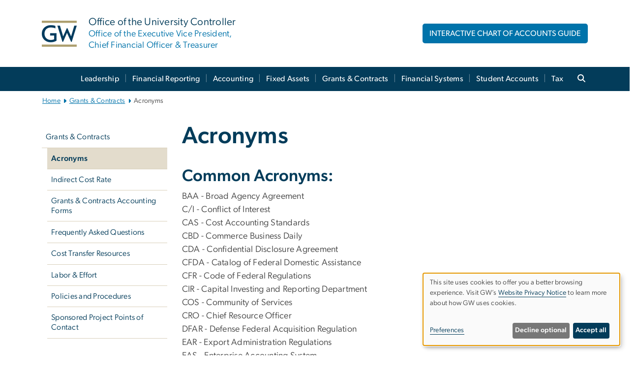

--- FILE ---
content_type: text/html; charset=UTF-8
request_url: https://controller.gwu.edu/acronyms
body_size: 13602
content:

<!DOCTYPE html>
<html  lang="en" dir="ltr" prefix="content: http://purl.org/rss/1.0/modules/content/  dc: http://purl.org/dc/terms/  foaf: http://xmlns.com/foaf/0.1/  og: http://ogp.me/ns#  rdfs: http://www.w3.org/2000/01/rdf-schema#  schema: http://schema.org/  sioc: http://rdfs.org/sioc/ns#  sioct: http://rdfs.org/sioc/types#  skos: http://www.w3.org/2004/02/skos/core#  xsd: http://www.w3.org/2001/XMLSchema# ">
  <head>
    <meta charset="utf-8" />
<noscript><style>form.antibot * :not(.antibot-message) { display: none !important; }</style>
</noscript><noscript><style>.drimage-image { display: none; }</style>
</noscript><meta name="description" content="Controller Common Acronyms" />
<meta name="abstract" content="Controller Common Acronyms" />
<meta name="keywords" content="george washington university, gwu, gw, gw university, george washington, dc universities, dc colleges, education, higher education" />
<link rel="canonical" href="https://controller.gwu.edu/acronyms" />
<link rel="shortlink" href="https://controller.gwu.edu/node/66" />
<meta name="generator" content="Varbase" />
<link rel="image_src" href="https://centraldata.gwu.edu/sites/g/files/zaxdzs4176/files/2021-12/gw_open_graph.png" />
<meta name="referrer" content="origin" />
<meta name="rights" content="©2026 Office of the University Controller | Finance Division. All rights reserved." />
<meta property="og:site_name" content="Office of the University Controller | Finance Division" />
<meta property="og:type" content="website" />
<meta property="og:url" content="https://controller.gwu.edu/acronyms" />
<meta property="og:title" content="Acronyms | Office of the University Controller | Finance Division | The George Washington University" />
<meta property="og:description" content="Controller Common Acronyms" />
<meta property="og:image" content="https://centraldata.gwu.edu/sites/g/files/zaxdzs4176/files/2021-12/gw_open_graph.png" />
<meta property="og:image:url" content="https://centraldata.gwu.edu/sites/g/files/zaxdzs4176/files/2021-12/gw_open_graph.png" />
<meta property="og:image:alt" content="The George Washington University Logo" />
<meta name="twitter:card" content="summary_large_image" />
<meta name="twitter:description" content="Controller Common Acronyms" />
<meta name="twitter:title" content="Acronyms | Office of the University Controller | Finance Division | The George Washington University" />
<meta name="twitter:image" content="https://centraldata.gwu.edu/sites/g/files/zaxdzs4176/files/2021-12/gw_open_graph.png" />
<meta name="MobileOptimized" content="width" />
<meta name="HandheldFriendly" content="true" />
<meta name="apple-mobile-web-app-capable" content="yes" />
<meta name="Generator" content="Drupal 10 (https://www.drupal.org)" />
<meta name="viewport" content="width=device-width, initial-scale=1, shrink-to-fit=no" />
<script type="application/ld+json">{
    "@context": "https://schema.org",
    "@graph": [
        {
            "@type": "WebSite",
            "name": "Office of the University Controller | Finance Division",
            "url": "https://controller.gwu.edu/",
            "publisher": {
                "@type": "Organization",
                "name": "Office of the University Controller | Finance Division",
                "url": "https://controller.gwu.edu/",
                "logo": {
                    "@type": "ImageObject",
                    "url": "https://controller.gwu.edu/themes/custom/gw-main-theme/logo.png"
                }
            }
        }
    ]
}</script>
<meta http-equiv="x-ua-compatible" content="ie=edge" />
<link rel="icon" href="/sites/g/files/zaxdzs4701/files/favicon.ico" type="image/vnd.microsoft.icon" />
<script>window.a2a_config=window.a2a_config||{};a2a_config.callbacks=[];a2a_config.overlays=[];a2a_config.templates={};a2a_config.icon_color = "#0073aa";</script>
<style>.addtoany_list a:hover:hover img, .addtoany_list a:hover span {opacity:1!important;}
span.a2a_svg.a2a_s__default.a2a_s_a2a {background-color: #0073aa!important;transform: scale(.7)!important;}
span.a2a_svg.a2a_s__default.a2a_s_a2a:hover,
span.a2a_svg.a2a_s__default.a2a_s_a2a:focus {background-color: #a75523!important;opacity:1!important;}
.a2a_menu a.a2a_i:visited, .a2a_menu a.a2a_more,
a.a2a_i, a.a2a_i:visited{color: #444!important;} 
a.a2a_i:hover,a.a2a_i:focus,a.a2a_i:active{color:#444!important;}
a.a2a_button_x {font-size: 23px!important;}</style>

    <title>Acronyms | Office of the University Controller | Finance Division | The George Washington University</title>
    <link rel="stylesheet" media="all" href="/sites/g/files/zaxdzs4701/files/css/css_9U6ZrfFroOnxeHtKmfK0kpYNyDEaeudoD0Y_KXsirlc.css?delta=0&amp;language=en&amp;theme=gw_main_theme&amp;include=[base64]" />
<link rel="stylesheet" media="all" href="/sites/g/files/zaxdzs4701/files/css/css_adxcA9tx8dtp54GDlnafilBMfBNqqur7Ljh5R0WAeHQ.css?delta=1&amp;language=en&amp;theme=gw_main_theme&amp;include=[base64]" />
<link rel="stylesheet" media="print" href="/sites/g/files/zaxdzs4701/files/css/css_9RElLnY5FsdYNDAbiLprpS5gUTxzNOp4ID3rr7ciQ6Q.css?delta=2&amp;language=en&amp;theme=gw_main_theme&amp;include=[base64]" />
<link rel="stylesheet" media="all" href="/sites/g/files/zaxdzs4701/files/css/css_uovTM9wJTE4xEMdwakCNMrjzi7m2TgTbsJoywDa82A0.css?delta=3&amp;language=en&amp;theme=gw_main_theme&amp;include=[base64]" />

        <script type="application/json" data-drupal-selector="drupal-settings-json">{"path":{"baseUrl":"\/","pathPrefix":"","currentPath":"node\/66","currentPathIsAdmin":false,"isFront":false,"currentLanguage":"en"},"pluralDelimiter":"\u0003","suppressDeprecationErrors":true,"gtag":{"tagId":"","consentMode":false,"otherIds":[],"events":[],"additionalConfigInfo":[]},"ajaxPageState":{"libraries":"[base64]","theme":"gw_main_theme","theme_token":null},"ajaxTrustedUrl":{"form_action_p_pvdeGsVG5zNF_XLGPTvYSKCf43t8qZYSwcfZl2uzM":true},"gtm":{"tagId":null,"settings":{"data_layer":"dataLayer","include_classes":false,"allowlist_classes":"","blocklist_classes":"","include_environment":false,"environment_id":"","environment_token":""},"tagIds":["GTM-WH7M8DF"]},"drimage_improved":{"ratio_distortion":null,"dimentions":[]},"klaro":{"config":{"elementId":"klaro","storageMethod":"cookie","cookieName":"klaro","cookieExpiresAfterDays":180,"cookieDomain":"","groupByPurpose":true,"acceptAll":false,"hideDeclineAll":false,"hideLearnMore":false,"learnMoreAsButton":false,"additionalClass":" hide-consent-dialog-title klaro-theme-gw_main_theme","disablePoweredBy":true,"htmlTexts":true,"autoFocus":true,"privacyPolicy":"https:\/\/www.gwu.edu\/privacy-notice","lang":"en","services":[{"name":"security_and_functionality","default":true,"title":"Security and Functionality","description":"Cookies related to session management, core functionality, page rendering, analytics, and the monitoring and prevention of malicious browsing activity. ","purposes":["cms"],"callbackCode":"","cookies":[["^__cf_bm","",""],["^_cfuvid","",""],["^[SESS|SSESS]","",""],["^_node","",""],["^_ga(_.*)?","",""],["^_gid","",""],["^IDE","",""],["^NID","",""],["^__stripe_mid","","fontawesome.com"]],"required":true,"optOut":false,"onlyOnce":false,"contextualConsentOnly":false,"contextualConsentText":"","wrapperIdentifier":[],"translations":{"en":{"title":"Security and Functionality"}}},{"name":"video","default":true,"title":"Video","description":"Embedded video services including YouTube and Vimeo.","purposes":["external_content"],"callbackCode":"","cookies":[],"required":false,"optOut":false,"onlyOnce":false,"contextualConsentOnly":false,"contextualConsentText":"","wrapperIdentifier":[],"translations":{"en":{"title":"Video"}}}],"translations":{"en":{"consentModal":{"title":"Manage Website Cookies","description":"If desired, you may adjust how cookies are managed on this website.\r\n","privacyPolicy":{"name":"Website Privacy Notice","text":"Visit GW\u0027s {privacyPolicy} to learn more about how GW uses cookies.\r\n"}},"consentNotice":{"title":"Use of personal data and cookies","changeDescription":"There have been changes since your last visit. Please review and update your consent.","description":"This site uses cookies to offer you a better browsing experience. Visit GW\u2019s {privacyPolicy} to learn more about how GW uses cookies.","learnMore":"Preferences","privacyPolicy":{"name":"Website Privacy Notice"}},"ok":"Accept all","save":"Save","decline":"Decline optional","close":"Close","acceptAll":"Accept all","acceptSelected":"Accept selected","service":{"disableAll":{"title":"Toggle all services","description":"Use this switch to disable all optional cookies."},"optOut":{"title":"(opt-out)","description":"This service is loaded by default (opt-out possible)."},"required":{"title":"(always required)","description":"This service is always required."},"purposes":"Purposes","purpose":"Purpose"},"contextualConsent":{"acceptAlways":"Always","acceptOnce":"Yes (this time)","description":"Load external content supplied by {title}?"},"poweredBy":"Powered by Klaro!","purposeItem":{"service":"Service","services":"Services"},"privacyPolicy":{"name":"Website Privacy Notice","text":"Visit GW\u0027s {privacyPolicy} to learn more about how GW uses cookies.\r\n"},"purposes":{"cms":{"title":"Essential","description":""},"analytics":{"title":"Functional","description":""},"external_content":{"title":"Embedded External Content","description":""},"advertising":{"title":"Advertising and Marketing","description":""},"livechat":{"title":"Live chat","description":""},"security":{"title":"Security","description":""},"styling":{"title":"Styling","description":""}}}},"showNoticeTitle":true,"styling":{"theme":["light"]}},"dialog_mode":"notice","show_toggle_button":false,"toggle_button_icon":null,"show_close_button":false,"exclude_urls":["\\\/admin\\\/","^\\\/node\\\/add"],"disable_urls":[]},"data":{"extlink":{"extTarget":true,"extTargetAppendNewWindowDisplay":false,"extTargetAppendNewWindowLabel":"(opens in a new window)","extTargetNoOverride":false,"extNofollow":false,"extTitleNoOverride":false,"extNoreferrer":false,"extFollowNoOverride":false,"extClass":"0","extLabel":"(link is external)","extImgClass":false,"extSubdomains":true,"extExclude":"","extInclude":"","extCssExclude":"","extCssInclude":"","extCssExplicit":"","extAlert":false,"extAlertText":"This link will take you to an external web site. We are not responsible for their content.","extHideIcons":false,"mailtoClass":"0","telClass":"","mailtoLabel":"(link sends email)","telLabel":"(link is a phone number)","extUseFontAwesome":false,"extIconPlacement":"append","extPreventOrphan":false,"extFaLinkClasses":"fa fa-external-link","extFaMailtoClasses":"fa fa-envelope-o","extAdditionalLinkClasses":"","extAdditionalMailtoClasses":"","extAdditionalTelClasses":"","extFaTelClasses":"fa fa-phone","allowedDomains":null,"extExcludeNoreferrer":""}},"ckeditorAccordion":{"accordionStyle":{"collapseAll":1,"keepRowsOpen":1,"animateAccordionOpenAndClose":1,"openTabsWithHash":1,"allowHtmlInTitles":0}},"user":{"uid":0,"permissionsHash":"585f26a42bcb9059c47ba8c170473c3a117ea5c45930f8ae0261a700c52101e4"}}</script>
<script src="/sites/g/files/zaxdzs4701/files/js/js_fqN0-C0QhcpYKkDDsygNqQ8nDvAGVxbpVQn5tvEK9q0.js?scope=header&amp;delta=0&amp;language=en&amp;theme=gw_main_theme&amp;include=[base64]"></script>
<script src="https://kit.fontawesome.com/47402d7e9e.js" defer crossorigin="anonymous"></script>
<script src="/modules/contrib/klaro/js/klaro_placeholder.js" defer crossorigin="anonymous" data-type="text/javascript" type="text/plain" data-name="security_and_functionality" data-src="https://use.fontawesome.com/releases/v6.4.2/js/v4-shims.js"></script>
<script src="/modules/contrib/klaro/js/klaro_placeholder.js" data-type="text/javascript" type="text/plain" data-name="security_and_functionality" data-src="/modules/contrib/google_tag/js/gtag.js?t8u3x7"></script>
<script src="/modules/contrib/klaro/js/klaro_placeholder.js" data-type="text/javascript" type="text/plain" data-name="security_and_functionality" data-src="/modules/contrib/google_tag/js/gtm.js?t8u3x7"></script>
<script src="/libraries/klaro/dist/klaro-no-translations-no-css.js?t8u3x7" defer id="klaro-js"></script>

  </head>
  <body class="layout-no-sidebars page-node-66 path-node page-node-type-gw-basic-page">
    <a href="#main-content" class="visually-hidden focusable skip-link">
      Skip to main content
    </a>
    <noscript><iframe src="https://www.googletagmanager.com/ns.html?id=GTM-WH7M8DF"
                  height="0" width="0" style="display:none;visibility:hidden"></iframe></noscript>

      <div class="dialog-off-canvas-main-canvas" data-off-canvas-main-canvas>
    

  


<header>



      <section class="region region-alert">
    
<div id="block-gwfilesystemalertblock" class="settings-tray-editable block block-gwu-alert-block block-gwu-legacy-alert-block" data-drupal-settingstray="editable">
  
    
      <div class="content">
      
<div id='alert-html'>
</div>

    </div>
  </div>

  </section>

  
      <section class="row region region-page-above">
    
<div class="container">
  
  

  <!-- BEGIN PATTERN: 'gw-header' -->
<style>
</style>



  
    
<div class="gw-header-block d-flex align-items-center container">
  <div class="gw-header-link d-flex align-items-center">
       
                                 <a href="https://controller.gwu.edu/" class="d-flex flex-column">
          


  
<img src="/modules/custom/gwu_blocks/images/gw-header-image-53.png" alt="GW Monogram" class="gw-header-image image image--primary img-fluid mr-md-4" />

        </a>
                         
        <div class="gw-header-text">
               <a href="https://controller.gwu.edu/"> <p class="gw-header-title">
            Office of the University Controller
         </p>
          <p class="gw-header-subtitle">
            Office of the Executive Vice President, Chief Financial Officer & Treasurer
         </p></a>
        
    </div>
    </div>

      <div id="cta-block" class="cta-btn">
      <a class="btn btn-GW_LightBlue gw-header-button" href="https://coa.it.gwu.edu/" target="_blank">INTERACTIVE CHART OF ACCOUNTS GUIDE</a>
    </div>
  </div>
<!-- END PATTERN: 'gw-header' -->

</div>

  </section>

  
          <div  class="navbar navbar-expand-xl row pb-0" id="navbar-main" id="navbar" role="banner">
            <div class="mr-md-auto w-100 pb-0">
        
  
              
  <div class="visually-hidden" id="block-main-bootstrap-navigation-menu">Main Bootstrap Navigation</div>
  

        


            <!-- BEGIN PATTERN: 'gw-multilevel-navbar' -->





<nav class="bg-primary gw-multilevel-navbar navbar navbar-dark navbar-expand py-0 w-100" id="primary-nav-bar">
  <div class="container-lg nav-group">

          <a class="navbar-brand" href="/" >
        


  
<img src="/modules/custom/gwu_content_types/img/gw_mono_0_0.png" alt="GW Home" class="image image--primary img-fluid" />

      </a>
    
    <!--<button type="button" data-toggle="collapse" data-target="#navbarContent" aria-controls="navbars" aria-expanded="false" aria-label="Toggle navigation" class="navbar-toggler">
      <span class="navbar-toggler-icon"></span>
    </button>-->

        <div id="navbarContent" class="collapse navbar-collapse d-flex justify-content-end">
      



  
             <ul class="navbar-nav d-flex flex-wrap justify-content-end" >
    
    
            <span class="d-flex align-items-center nav-divider"></span>
        <li class="nav-item dropdown"><a id="dropdownMenu-main-1" href="/office-university-controller-leadership" data-toggle="dropdown" aria-haspopup="true" aria-expanded="false" class="nav-link ">Leadership</a>
                    
      </li>
    
            <span class="d-flex align-items-center nav-divider"></span>
        <li class="nav-item dropdown"><a id="dropdownMenu-main-2" href="/financial-reporting" data-toggle="dropdown" aria-haspopup="true" aria-expanded="false" class="nav-link dropdown-toggle">Financial Reporting</a>
                              

  
          <ul class="dropdown-menu border-0 shadow gw-dropdown-menu" aria-labelledby="dropdownMenu-main-2">
    
    
              <li class="dropdown-submenu"><a id="dropdownMenu-main-2-1" href="/tools-and-training" class="nav-link dropdown-item">Tools and Training</a>
                    
      </li>
    
              <li class="dropdown-submenu"><a id="dropdownMenu-main-2-2" href="/endowment-payout-and-reporting" class="nav-link dropdown-item">Endowment Payout &amp; Reporting</a>
                    
      </li>
    
              <li class="dropdown-submenu"><a id="dropdownMenu-main-2-3" href="/foreign-gifts" class="nav-link dropdown-item">Foreign Gifts</a>
                    
      </li>
    
              <li class="dropdown-submenu"><a id="dropdownMenu-main-2-4" href="/glossary" class="nav-link dropdown-item">Glossary</a>
                    
      </li>
        </ul>

  

        
      </li>
    
            <span class="d-flex align-items-center nav-divider"></span>
        <li class="nav-item dropdown"><a id="dropdownMenu-main-3" href="/university-accounting" data-toggle="dropdown" aria-haspopup="true" aria-expanded="false" class="nav-link dropdown-toggle">Accounting</a>
                              

  
          <ul class="dropdown-menu border-0 shadow gw-dropdown-menu" aria-labelledby="dropdownMenu-main-3">
    
    
              <li class="dropdown-submenu"><a id="dropdownMenu-main-3-1" href="/accounting-resources" class="nav-link dropdown-item">Accounting Resources</a>
                    
      </li>
    
              <li class="dropdown-submenu"><a id="dropdownMenu-main-3-2" href="/unidentified-wire-transfers-and-communication-link" class="nav-link dropdown-item">Electronic Fund Transfers</a>
                    
      </li>
        </ul>

  

        
      </li>
    
            <span class="d-flex align-items-center nav-divider"></span>
        <li class="nav-item dropdown"><a id="dropdownMenu-main-4" href="/fixed-assets" data-toggle="dropdown" aria-haspopup="true" aria-expanded="false" class="nav-link dropdown-toggle">Fixed Assets</a>
                              

  
          <ul class="dropdown-menu border-0 shadow gw-dropdown-menu" aria-labelledby="dropdownMenu-main-4">
    
    
              <li class="dropdown-submenu"><a id="dropdownMenu-main-4-1" href="/managing-fixed-assets" class="nav-link dropdown-item">Managing Fixed Assets</a>
                    
      </li>
    
              <li class="dropdown-submenu"><a id="dropdownMenu-main-4-2" href="/fixed-assets-resources" class="nav-link dropdown-item">Fixed Assets Resources</a>
                    
      </li>
        </ul>

  

        
      </li>
    
            <span class="d-flex align-items-center nav-divider"></span>
        <li class="nav-item dropdown"><a id="dropdownMenu-main-5" href="/grants-contracts-accounting" data-toggle="dropdown" aria-haspopup="true" aria-expanded="false" class="nav-link dropdown-toggle">Grants &amp; Contracts</a>
                              

  
          <ul class="dropdown-menu border-0 shadow gw-dropdown-menu" aria-labelledby="dropdownMenu-main-5">
    
    
              <li class="dropdown-submenu"><a id="dropdownMenu-main-5-1" href="/acronyms" class="nav-link dropdown-item">Acronyms</a>
                    
      </li>
    
              <li class="dropdown-submenu"><a id="dropdownMenu-main-5-2" href="/indirect-cost-rate" class="nav-link dropdown-item">Indirect Cost Rate</a>
                    
      </li>
    
              <li class="dropdown-submenu"><a id="dropdownMenu-main-5-3" href="/grants-contracts-accounting-forms" class="nav-link dropdown-item">Grants &amp; Contracts Accounting Forms</a>
                    
      </li>
    
              <li class="dropdown-submenu"><a id="dropdownMenu-main-5-4" href="/frequently-asked-questions-0" class="nav-link dropdown-item">Frequently Asked Questions</a>
                    
      </li>
    
              <li class="dropdown-submenu"><a id="dropdownMenu-main-5-5" href="/cost-transfer-resources" class="nav-link dropdown-item">Cost Transfer Resources</a>
                    
      </li>
    
              <li class="dropdown-submenu"><a id="dropdownMenu-main-5-6" href="/labor-effort" class="nav-link dropdown-item">Labor &amp; Effort</a>
                    
      </li>
    
              <li class="dropdown-submenu"><a id="dropdownMenu-main-5-7" href="/gcas-policies-and-procedures" class="nav-link dropdown-item">Policies and Procedures</a>
                    
      </li>
    
              <li class="dropdown-submenu"><a id="dropdownMenu-main-5-8" href="/sponsored-project-points-contact" class="nav-link dropdown-item">Sponsored Project Points of Contact</a>
                    
      </li>
        </ul>

  

        
      </li>
    
            <span class="d-flex align-items-center nav-divider"></span>
        <li class="nav-item dropdown"><a id="dropdownMenu-main-6" href="/financial-systems-solutions" data-toggle="dropdown" aria-haspopup="true" aria-expanded="false" class="nav-link dropdown-toggle">Financial Systems</a>
                              

  
          <ul class="dropdown-menu border-0 shadow gw-dropdown-menu" aria-labelledby="dropdownMenu-main-6">
    
    
              <li class="dropdown-submenu"><a id="dropdownMenu-main-6-1" href="/financial-systems-solutions-frequently-asked-questions" class="nav-link dropdown-item">FAQ</a>
                    
      </li>
    
              <li class="dropdown-submenu"><a id="dropdownMenu-main-6-2" href="/financial-systems-solutions-forms" class="nav-link dropdown-item">Forms</a>
                    
      </li>
    
              <li class="dropdown-submenu"><a id="dropdownMenu-main-6-3" href="/financial-systems-solutions-training" class="nav-link dropdown-item">Training</a>
                    
      </li>
        </ul>

  

        
      </li>
    
            <span class="d-flex align-items-center nav-divider"></span>
        <li class="nav-item dropdown"><a id="dropdownMenu-main-7" href="/student-accounts" data-toggle="dropdown" aria-haspopup="true" aria-expanded="false" class="nav-link ">Student Accounts</a>
                    
      </li>
    
            <span class="d-flex align-items-center nav-divider"></span>
        <li class="nav-item dropdown"><a id="dropdownMenu-main-8" href="/tax-department" data-toggle="dropdown" aria-haspopup="true" aria-expanded="false" class="nav-link ">Tax</a>
                    
      </li>
        </ul>

  




    </div>

      <button class="btn search-btn rounded-0 ml-1 mr-2" type="button" data-toggle="collapse" data-target="#nav-search-form" aria-expanded="false" aria-controls="nav-search-form">
      <span class="search-icon fa fa-search" alt="Search icon" title="Search" />
    </button>
    </div>



</nav>

<!-- END PATTERN: 'gw-multilevel-navbar' -->

    <div id="menu-container" style="display: none;" class="hidden">
        <ul id="mobile-nav-ul" style="display: none;" class="hidden">
      


  <li>
  <a href="/office-university-controller-leadership">Leadership</a>
    </li>
  <li>
  <a href="/financial-reporting">Financial Reporting</a>
      <ul>
      


  <li>
  <a href="/tools-and-training">Tools and Training</a>
    </li>
  <li>
  <a href="/endowment-payout-and-reporting">Endowment Payout &amp; Reporting</a>
      <ul>
      


  <li>
  <a href="/endowment-workflow-user-manual">Endowment Workflow User Manual</a>
    </li>
    </ul>
    </li>
  <li>
  <a href="/foreign-gifts">Foreign Gifts</a>
    </li>
  <li>
  <a href="/glossary">Glossary</a>
    </li>
    </ul>
    </li>
  <li>
  <a href="/university-accounting">Accounting</a>
      <ul>
      


  <li>
  <a href="/accounting-resources">Accounting Resources</a>
    </li>
  <li>
  <a href="/unidentified-wire-transfers-and-communication-link">Electronic Fund Transfers</a>
    </li>
    </ul>
    </li>
  <li>
  <a href="/fixed-assets">Fixed Assets</a>
      <ul>
      


  <li>
  <a href="/managing-fixed-assets">Managing Fixed Assets</a>
    </li>
  <li>
  <a href="/fixed-assets-resources">Fixed Assets Resources</a>
    </li>
    </ul>
    </li>
  <li>
  <a href="/grants-contracts-accounting">Grants &amp; Contracts</a>
      <ul>
      


  <li>
  <a href="/acronyms">Acronyms</a>
    </li>
  <li>
  <a href="/indirect-cost-rate">Indirect Cost Rate</a>
    </li>
  <li>
  <a href="/grants-contracts-accounting-forms">Grants &amp; Contracts Accounting Forms</a>
    </li>
  <li>
  <a href="/frequently-asked-questions-0">Frequently Asked Questions</a>
      <ul>
      


  <li>
  <a href="/cost-transfers">Cost Transfers FAQ</a>
    </li>
  <li>
  <a href="/labor-effort-reporting">Labor &amp; Effort Reporting FAQ</a>
    </li>
  <li>
  <a href="/encumbrance-review">Encumbrance FAQ</a>
    </li>
  <li>
  <a href="/financial-reports-and-invoices">Financial Report and Invoice FAQ</a>
    </li>
  <li>
  <a href="/service-and-recharge-centers">Service and Recharge Centers FAQ</a>
    </li>
  <li>
  <a href="/subrecipients">Subrecipients FAQ</a>
    </li>
    </ul>
    </li>
  <li>
  <a href="/cost-transfer-resources">Cost Transfer Resources</a>
    </li>
  <li>
  <a href="/labor-effort">Labor &amp; Effort</a>
      <ul>
      


  <li>
  <a href="/effort-reporting-automation-overview-pre-reviewers">Effort Reporting Automation Overview for Pre-Reviewers</a>
    </li>
  <li>
  <a href="/effort-reporting-automation-overview-alternate-certifiers">Effort Reporting Automation Overview for Alternate Certifiers</a>
    </li>
  <li>
  <a href="/effort-reporting-automation-overview-certifiers">Effort Reporting Automation Overview for Certifiers</a>
    </li>
    </ul>
    </li>
  <li>
  <a href="/gcas-policies-and-procedures">Policies and Procedures</a>
    </li>
  <li>
  <a href="/sponsored-project-points-contact">Sponsored Project Points of Contact</a>
    </li>
    </ul>
    </li>
  <li>
  <a href="/financial-systems-solutions">Financial Systems</a>
      <ul>
      


  <li>
  <a href="/financial-systems-solutions-frequently-asked-questions">FAQ</a>
    </li>
  <li>
  <a href="/financial-systems-solutions-forms">Forms</a>
    </li>
  <li>
  <a href="/financial-systems-solutions-training">Training</a>
      <ul>
      


  <li>
  <a href="/prohibited-gl-accounts-procurement-use">Prohibited GL Accounts</a>
    </li>
  <li>
  <a href="/award-status-inquiry">Award Status Inquiry</a>
    </li>
  <li>
  <a href="/budget-control">Budget Control</a>
    </li>
  <li>
  <a href="/budget-and-expense-review">Budget and Expense Review</a>
    </li>
  <li>
  <a href="/creating-new-blanket-po-releases-gl-non-pta">Creating Blanket PO Releases for GL (Non-PTA)</a>
    </li>
  <li>
  <a href="/creating-new-blanket-po-release-research-related-funds">Creating a New Blanket PO Release for Research Related Funds</a>
    </li>
  <li>
  <a href="/eas-capture-data-required-hea-filing">EAS Capture Data Required for HEA Filing</a>
    </li>
  <li>
  <a href="/eas-favorites">EAS Favorites</a>
    </li>
  <li>
  <a href="/eas-purchase-requisition-entry-nigp-alias-based">EAS Purchase Requisition Entry (NIGP) - Alias Based</a>
    </li>
  <li>
  <a href="/eas-purchase-requisition-entry-nigp-pta-based">EAS Purchase Requisition Entry (NIGP) - PTA Based</a>
    </li>
  <li>
  <a href="/eas-vendor-inquiry">EAS Vendor Inquiry</a>
    </li>
  <li>
  <a href="/gl-324a-bpr-summary-request">GL 324A BPR Summary Request</a>
    </li>
  <li>
  <a href="/gl-324b-bpr-detail-request">GL 324B BPR Detail Request</a>
    </li>
  <li>
  <a href="/gl-329-account-detail-request">GL 329 Account Detail Request</a>
    </li>
  <li>
  <a href="/inquire-account-balances">Inquire on Account Balances</a>
    </li>
  <li>
  <a href="/inquire-funds-available">Inquire on Funds Available</a>
    </li>
  <li>
  <a href="/journal-entry-inquiry">Journal Entry Inquiry</a>
    </li>
  <li>
  <a href="/maintaining-blanket-po-releases">Maintaining Blanket PO Releases</a>
    </li>
  <li>
  <a href="/nigp-code-category-selection">NIGP Code Category Selection</a>
    </li>
  <li>
  <a href="/preparing-cash-deposit-cash-departmental">Preparing Cash Deposit - Cash Departmental</a>
    </li>
  <li>
  <a href="/requisition-maintenance">Requisition Maintenance</a>
    </li>
  <li>
  <a href="/running-fsg-reports">Running FSG Reports</a>
    </li>
  <li>
  <a href="/scheduling-and-emailing-reports">Scheduling and Emailing Reports</a>
    </li>
  <li>
  <a href="/stipend-application-navigation">Stipend Application Navigation</a>
    </li>
  <li>
  <a href="/subcontract-expenditure-type">Subcontract Expenditure Type</a>
    </li>
  <li>
  <a href="/suspense-pta">Suspense PTA</a>
    </li>
    </ul>
    </li>
    </ul>
    </li>
  <li>
  <a href="/student-accounts">Student Accounts</a>
    </li>
  <li>
  <a href="/tax-department">Tax</a>
    </li>
    </ul>
  </div>


    
<div class="searchblox-search search-form search-searchblox-search-form collapse settings-tray-editable block block-gwu-gps-block block-gwu-gse-search" data-drupal-selector="searchblox-search" id="block-searchbloxsearch" data-drupal-settingstray="editable">
  
    
      <div class="content">
      
<form action="/acronyms" method="post" id="searchblox-search" accept-charset="UTF-8">
  
<div data-drupal-selector="edit-basic" id="edit-basic" class="form-group">
<div class="form-group js-form-item form-item js-form-type-textfield form-item-search-keys js-form-item-search-keys form-no-label">
        <input data-drupal-selector="edit-search-keys" type="text" id="edit-search-keys" name="search_keys" value="" size="60" maxlength="128" class="form-control" />

        </div>
<input data-drupal-selector="edit-submit" type="submit" id="edit-submit" name="op" value="Search" class="button js-form-submit form-submit btn btn-primary form-control" />
</div>
<input autocomplete="off" data-drupal-selector="form-ehr7eyr3oukkqd5mr50g6tchaa9x0evg-xmhakqzfzc" type="hidden" name="form_build_id" value="form-ehr7Eyr3Oukkqd5Mr50g6TcHaa9x0evG_XmhAKQZFZc" class="form-control" />
<input data-drupal-selector="edit-searchblox-search" type="hidden" name="form_id" value="searchblox_search" class="form-control" />

</form>

    </div>
  </div>


<div id="block-breadcrumbs" class="settings-tray-editable block block-system block-system-breadcrumb-block {{ container }}" data-drupal-settingstray="editable">
  
    
      <div class="content">
      
  
<nav class="ml-3 gw-breadcrumb" aria-label="breadcrumb">
  <ul class="breadcrumb bg-transparent">
                  <li class="breadcrumb-item"><a href="/">Home</a></li>
                        <li class="breadcrumb-item"><a href="/grants-contracts-accounting">Grants &amp; Contracts</a></li>
                        <li class="breadcrumb-item" aria-current="page">Acronyms</li>
            </ul>
</nav>


    </div>
  </div>





      </div>
      <button class="navbar-toggler" type="button" data-toggle="collapse" data-target="#navbar-collapse" aria-controls="navbar-collapse" aria-expanded="false" aria-label="Toggle navigation">
        <span class="navbar-toggler-icon"></span>
      </button>
      
  

</header>

<div class="d-none d-print-block header-print page-header mt-4 mb-3">
  <div class="container">
    <div class="row">
      <div class="col-sm-12">
                          <img class="logo pull-left d-none d-print-inline-block" src="/themes/custom/vartheme_bs4/logo-print.png" alt="Office of the University Controller | Finance Division"/>
              </div>
    </div>
  </div>
</div>

      <div class="hero_slider">
              <section class="region region-hero-slider">
    
<style>
div#gw-media-header-image {
  display: grid;
  grid-template: 1fr / 1fr;
  place-items: center;

}
div#gw-media-header-image > * {
  grid-column: 1 / 1;
  grid-row: 1 / 1;
}

#page-title{
  background: #033c5ad6;
  font-family: "Gibson-Medium", Helvetica, Arial, sans-serif;
  color: var(--GW_White);
  font-size: 3rem;
  line-height: 3.4rem;
  letter-spacing: 3px;
  text-transform: uppercase;
  z-index: 0;
}
.title-image-text-left {
  text-align: left;
  margin-right: auto;
  max-width: 55%;
  padding: 1.5rem 2.5rem;
}
.title-image-text-right {
  margin-left: auto;
  text-align: right;
  max-width: 55%;
  padding: 1.5rem 2.5rem;
}
.title-image-text-centered{
  margin: auto;
  text-align: center;
  max-width: 70%;
  padding: 1.5rem 2.5rem;
}
 

  @media only screen and (max-width: 991px) {
  .desktop-title{
    display:none;
  }
  div#gw-media-header-image > * {
    grid-column: unset;
    grid-row: unset;
  }
  #page-title{
    font-family: 'Gibson-Medium',Helvetica,Arial,sans-serif;
    background: none;
    color: var(--GW_DarkBlue);
    font-size: 3rem;
    line-height: 3.4rem;
    letter-spacing: 0;
    text-transform: inherit;
    margin-top: 1.5rem;
  }

  .title-image-text-right.mobile-title {
    margin-left: unset;
    text-align: left;
    max-width: 100%;
    padding:0 15px;
  }
  .title-image-text-left.mobile-title{
    max-width: 100%;
    text-align: left;
    padding:0 15px;
  }
  .title-image-text-centered.mobile-title {
    margin: auto;
    text-align: center;
    max-width: 100%;
    padding:0 15px;
  }
}
@media only screen and (max-width: 400px) {
  #page-title{
    font-size: 2.375rem;
    line-height: 1.1;
  }
}



</style> 


<div id="block-gwmediaheader" class="settings-tray-editable" data-drupal-settingstray="editable">
  


  <div id="gw-media-header-image" class="gw-media-header-container">

    

      </div>


    
  </div>

  </section>

          </div>
  
  <div role="main" class="main-container container js-quickedit-main-content">
    <div class="row">

                        <div class="col-sm-12">
                          
<div class="views-element-container settings-tray-editable block block-views block-views-blockgw-view-local-alert-gw-local-alert" id="block-gw-view-local-alert" data-drupal-settingstray="editable">
  
    
      <div class="content">
      
<div class="form-group"><div class="gw-local-alert view view-gw-view-local-alert view-id-gw_view_local_alert view-display-id-gw_local_alert js-view-dom-id-62a8e31da1925c3076a9a5e65c56bb6dcea097ce6ae7b448ae85fd18e2003939">
  
    
      
  
          </div>
</div>

    </div>
  </div>


                      </div>
              
                        <aside class="col-sm-3" role="complementary">
                          <nav role="navigation" aria-labelledby="block-mainnavigation-menu" id="block-mainnavigation" class="settings-tray-editable" data-drupal-settingstray="editable">            
  <div class="visually-hidden" id="block-mainnavigation-menu">Left Navigation</div>
  

        


              <ul region="primary_menu" class="clearfix nav navbar-side">
                    <li class="nav-item active dropdown">
                          <a href="/grants-contracts-accounting" title="Grants &amp; Contracts Accounting" class="nav-link active dropdown-toggle nav-link--grants-contracts-accounting" data-toggle="dropdown" aria-expanded="false" aria-haspopup="true" data-drupal-link-system-path="node/64">Grants &amp; Contracts</a>
                        <ul class="navbar-side">
                    <li class="dropdown-item active">
                          <a href="/acronyms" class="active nav-link--acronyms is-active" data-drupal-link-system-path="node/66" aria-current="page">Acronyms</a>
              </li>
                <li class="dropdown-item">
                          <a href="/indirect-cost-rate" class="nav-link--indirect-cost-rate" data-drupal-link-system-path="node/99">Indirect Cost Rate</a>
              </li>
                <li class="dropdown-item">
                          <a href="/grants-contracts-accounting-forms" class="nav-link--grants-contracts-accounting-forms" data-drupal-link-system-path="node/88">Grants &amp; Contracts Accounting Forms</a>
              </li>
                <li class="dropdown-item">
                          <a href="/frequently-asked-questions-0" class="nav-link--frequently-asked-questions-0" data-drupal-link-system-path="node/89">Frequently Asked Questions</a>
              </li>
                <li class="dropdown-item">
                          <a href="/cost-transfer-resources" title="Cost Transfer Resources" class="nav-link--cost-transfer-resources" data-drupal-link-system-path="node/621">Cost Transfer Resources</a>
              </li>
                <li class="dropdown-item">
                          <a href="/labor-effort" class="nav-link--labor-effort" data-drupal-link-system-path="node/121">Labor &amp; Effort</a>
              </li>
                <li class="dropdown-item">
                          <a href="/gcas-policies-and-procedures" class="nav-link--gcas-policies-and-procedures" data-drupal-link-system-path="node/98">Policies and Procedures</a>
              </li>
                <li class="dropdown-item">
                          <a href="/sponsored-project-points-contact" class="nav-link--sponsored-project-points-contact" data-drupal-link-system-path="node/236">Sponsored Project Points of Contact</a>
              </li>
        </ul>
  
              </li>
        </ul>
  



    </nav>
<div id="block-gwquicklinks" class="settings-tray-editable block block-gwu-blocks block-gwu-html-block" data-drupal-settingstray="editable">
  
    
      <div class="content">
      
  <nav>
	<ul class="clearfix nav navbar-side">
		<li class="dropdown-item"><strong>Quick Links</strong></li>
		<li class="dropdown-item">
			<ul class="nav">
				<li class="nav-item dropdown"><strong><a href="/">Controller</a></strong></li>
				<li class="nav-item dropdown"><a href="http://coa.it.gwu.edu/" target="_blank" aria-label="Chart of Accounts Interactive Guide; link opens in new window">Chart of Accounts Interactive Guide</a></li>
				<li class="nav-item dropdown"><a href="/node/246" data-entity-type="node" data-entity-uuid="0754ffa0-1415-4ed5-8b10-4659459b311e" data-entity-substitution="canonical">Financial Systems &amp; Solutions</a></li>
				<li class="nav-item dropdown"><a href="/node/63" data-entity-type="node" data-entity-uuid="ff81c2ad-f6fd-492b-90c7-57b0bed3be76" data-entity-substitution="canonical">Fixed Assets Resources</a></li>
				<li class="nav-item dropdown"><a href="/node/89" data-entity-type="node" data-entity-uuid="33e28b83-2bfd-4b39-bcdd-1f7a793d1232" data-entity-substitution="canonical">Grants Accounting FAQ</a></li>
				<li class="nav-item dropdown"><a href="/node/70" data-entity-type="node" data-entity-uuid="73cc4367-5db4-4cc6-bae5-07e64072df8a" data-entity-substitution="canonical">University Accounting Resources</a></li>
				<li class="nav-item dropdown"><strong><a href="http://procurement.gwu.edu/" target="_blank" aria-label="Procurement; link opens in new window">Procurement</a></strong></li>
				<li class="nav-item dropdown"><a href="http://ibuy.gwu.edu/" target="_blank" aria-label="iBuy; link opens in new window">iBuy</a></li>
				<li class="nav-item dropdown"><a href="http://procurement.gwu.edu/" target="_blank" aria-label="Procure-to-Pay; link opens in new window">Procure-to-Pay</a></li>
				<li class="nav-item dropdown"><a href="http://procurement.gwu.edu/university-payables" target="_blank" aria-label="University Payables; link opens in new window">University Payables</a></li>
				<li class="nav-item dropdown"><strong><a href="https://finance.gwu.edu/" target="_blank" aria-label="Finance Division; link opens in new window">Finance Division</a></strong></li>
				<li class="nav-item dropdown"><a href="https://finance.gwu.edu/closing-schedules" target="_blank" aria-label="Closing Schedule; link opens in new window">Closing Schedule</a></li>
				<li class="nav-item dropdown"><strong><a href="https://studentaccounts.gwu.edu/" target="_blank" aria-label="Student Accounts Office; link opens in new window">Student Accounts Office</a></strong></li>
				<li class="nav-item dropdown"><strong><a href="https://budget.gwu.edu/" target="_blank" aria-label="University Budget Office; link opens in new window">University Budget Office</a></strong></li>
				<li class="nav-item dropdown"><strong><a href="https://compliance.gwu.edu/policies" target="_blank" aria-label="University Policies; link opens in new window">Compliance Policies</a></strong></li>
				<li class="nav-item dropdown"><strong><a href="https://finance.gwu.edu/reports" target="_blank" aria-label="GW Financial Reports; link opens in new window">Financial Reports</a></strong></li>
			</ul>
		</li>
	</ul>
</nav>

    </div>
  </div>


                      </aside>
              
      
      <section class="main-content col order-last col-sm-9" id="content" role="main">

        
                
                
                                          
                              
                  <a id="main-content"></a>
                      <div data-drupal-messages-fallback class="hidden"></div>
<div id="block-mainpagecontent" class="block block-system block-system-main-block">
  
    
      <div class="content">
      





<main class="basic-page main-content published">


    
    <article about="/acronyms">

              
        <h1 class="">
          Acronyms
        </h1>

        
        
            <div class="clearfix text-formatted field field--name-field-gw-basic-page-body field--type-text-with-summary field--label-hidden field__item"><p><a class="ck-anchor" id="Top"></a></p><h2>Common Acronyms:</h2><p>BAA - Broad Agency Agreement<br>C/I - Conflict of Interest<br>CAS - Cost Accounting Standards<br>CBD - Commerce Business Daily<br>CDA - Confidential Disclosure Agreement<br>CFDA - Catalog of Federal Domestic Assistance<br>CFR - Code of Federal Regulations<br>CIR - Capital Investing and Reporting Department<br>COS - Community of Services<br>CRO - Chief Resource Officer<br>DFAR - Defense Federal Acquisition Regulation<br>EAR - Export Administration Regulations<br>EAS - Enterprise Accounting System<br>EROC - Executive Research Oversight Committee<br>EVP&amp;T - Executive Vice President &amp; Treasurer<br>EVP/CFO - Executive Vice President &amp; Chief Financial Officer<br>EVPAA - Executive Vice President Academic Affairs<br>FAR - Federal Acquisition Regulation<br>GCAS - Grants &amp; Contracts Accounting Services<br>HIPAA - Health Insurance Portability &amp; Accountability Act<br>IACUC - Institutional Animal Care &amp; Use Committee<br>IDC - Indirect Costs (F&amp;A)<br>IPA - Intergovernmental Personnel Assignment<br>IRB - Institutional Review Board<br>IRIS - Illinois Researcher Information Service<br>ITAR - International Trafficking in Arms Regulations<br>MTA - Material Transfer Agreement<br>NCURA - National Council of University Research Administrators<br>OGC - Office of the General Counsel<br>OHRCTT - Office of Health Research Compliance &amp; Tech Transfer<br>OVPR - Office of the Vice President for Research<br>PI - Principal Investigator<br>RA - Research Administrator (GCAS)<br>RFP - Request for Proposal<br>RFQ - Request for Quotation<br>ROC - Research Oversight Committee<br>SLA - Service Level Agreement<br>SPA - Sponsored Research Administrator (OVPR)</p><p><a href="#Top">back to top</a></p><p>&nbsp;</p><p>&nbsp;</p></div>
      

      
    </article>

    
</main>

    </div>
  </div>


                  
      </section>

      
    </div>
  </div>

      <div class="footer-wrapper border-top">
      <footer class="footer container" role="contentinfo">
                  <section class="row region region-footer">
    
<div class="container">
  
  
<div class="gw-footer">




      
<!-- BEGIN PATTERN: 'gw-footer-4col' -->



  <div class="row four-column">
       <div class="col-xl-3 col-lg-6 col-sm-12">
          <div class="gw-footer-column-1">
          <p><span class="marketing-text"><strong>Office of the University Controller</strong></span><br>Office of the Executive Vice President, Chief Financial Officer &amp; Treasurer</p>
    </div>
      </div>

    <div class="col-xl-3 col-lg-6 col-sm-12">
          <div class="gw-footer-column-2">
      <p><strong>Office of the University Controller</strong><br>44983 Knoll Square<br>2nd Floor<br>Ashburn VA 20147</p><p>&nbsp;</p><p>&nbsp;</p>
    </div>
      </div>

    <div class="col-xl-3 col-lg-6 col-sm-12">
          <div class="gw-footer-column-3">
      <p><a href="https://my.gwu.edu/mod/directory/index.cfm?keywords=controller&amp;searchtype=dept&amp;f=HTML&amp;u=" target="_blank" aria-label="Contact Us Directory; link opens in new window">Contact Us Directory</a></p><p>&nbsp;</p><p><a href="https://www.gwu.edu/virginia-science-technology-campus" target="_blank" aria-label="Maps and Directions; link opens in new window">Maps and Directions</a></p><p>&nbsp;</p><p>&nbsp;</p>
    </div>
      </div>

    <div class="col-xl-3 col-lg-6 col-sm-12">
          <div class="gw-footer-column-4">

      
      
      
      
      
      
      
        
              <p><strong>Student Accounts Questions: 202-994-7350</strong></p><p><a class="btn btn-GW_LightBlue" href="http://studentaccounts.gwu.edu/" target="_blank">Student Accounts Information</a></p>
      
    </div>
      </div>
  </div>
<!-- END PATTERN: 'gw-footer-4col' -->

  </div>

</div>

  </section>

              </footer>
    </div>
  

    <div class="global-remote-footer bg-primary">
      <footer class=" container" role="contentinfo">
                  <section class="row region region-global-footer">
    
<div id="block-gwremotefooterblock" class="settings-tray-editable block block-gwu-remote-footer-block" data-drupal-settingstray="editable">
  
    
      <div class="content">
      


  <div class="row clearfix" style="background-color:#033d5a; color:white;">
    <section class="container">
      <div class="gw-bottom-block clearfix js-gw-bottom-block-exists">
        <style type="text/css">.gw-bottom-block-column-1 a {text-decoration: none; border-bottom: none;display:block;}
.gw-bottom-block-column-1 a:hover, .gw-bottom-block-column-1 a:focus {text-decoration: none; border-bottom: none;} 
.remote-global-footer {background-color: #033c5a; color:#fff; font-size: 0.8125rem;}
.remote-global-footer .col{max-width: 100%; display: flex; flex-direction: column; align-items: center;}
.remote-global-footer .gw-bottom-block-column-2 a {color:#fff; border-bottom:1px solid #fff;text-decoration: none;font-family: "Gibson-Regular", Helvetica, Arial, sans-serif;}
.remote-global-footer .gw-bottom-block-column-2 a:focus,.remote-global-footer .gw-bottom-block-column-2 a:hover{color:#fff;text-decoration:none; border-bottom:1px dashed #fff;}
.remote-global-footer.row{display: flex; justify-content: center;}
.remote-gw-footer-image {width: 7rem; height: auto; float: none; margin-right: 0;height: auto;}
.remote-global-footer  ul.list-inline {flex-direction: column; display: flex; text-align: center; margin-bottom:0;}
.remote-global-footer .list-inline-item:not(:last-child) {margin-right: 0rem;}
.remote-global-footer .list-inline-item {padding: .4rem 0;}
.remote-global-footer .gw-bottom-block-column-1 {height: auto;padding-top: 0;}
.remote-global-footer.row{margin: 2.4rem 0 2rem 0;}
.remote-global-footer p.gw-logo {margin-bottom: 1.5rem;}

@media only screen and (min-width: 860px) {
    .remote-global-footer .gw-bottom-block-column-2 {margin-left:auto;}
    .block-gwu-remote-footer-block {width: 100%;}
    .remote-global-footer p.gw-logo {margin-bottom: 0;}
    .remote-gw-footer-image {width: 8rem;}
    .remote-global-footer.row{margin: 2rem 0;}
    .remote-global-footer .col {max-width: 100%; display: flex; flex-direction: row; align-items: center; padding-left: 0; padding-right: 0;}
    .remote-global-footer ul.list-inline {flex-direction: row; display: flex;justify-content: flex-end; text-align: right;}
    .remote-global-footer li.list-inline-item {padding: .4rem .2rem;}
}
</style>
<div class="remote-global-footer row">
<div class="col">
<div class="gw-bottom-block-column-1">
<p class="gw-logo"><a href="https://www.gwu.edu/?utm_medium=link&amp;utm_campaign=global-footer&amp;utm_source=gwu" target="_blank" rel="noopener noreferrer"><img alt="The George Washington University, Washington, DC" class="remote-gw-footer-image" src="https://centraldata.gwu.edu/sites/g/files/zaxdzs4681/files/2022-12/gw-footer-image.png"></a></p>
</div>

<div class="gw-bottom-block-column-2">
<ul class="list-inline">
<li class="list-inline-item"><a href="https://campusadvisories.gwu.edu/?utm_medium=link&amp;utm_campaign=global-footer&amp;utm_source=campus-advisories" rel="noopener" target="_blank">Campus Advisories</a></li>
<li class="list-inline-item"><a href="https://compliance.gwu.edu/equal-opportunity-nondiscrimination-anti-harassment-and-non-retaliation?utm_medium=link&amp;utm_campaign=global-footer&amp;utm_source=EEO-nondiscrimination-policy" rel="noopener" target="_blank">EO/Nondiscrimination Policy</a></li>
<li class="list-inline-item"><a href="https://www.gwu.edu/privacy-notice?utm_medium=link&amp;utm_campaign=global-footer&amp;utm_source=privacy-notice" rel="noopener" target="_blank">Website Privacy Notice</a></li>
</ul>

<ul class="list-inline">
<li class="list-inline-item"><a href="https://www.gwu.edu/contact-gw?utm_medium=link&amp;utm_campaign=global-footer&amp;utm_source=contact-gw" rel="noopener" target="_blank">Contact GW</a></li>
<li class="list-inline-item"><a href="https://accessibility.gwu.edu/?utm_medium=link&amp;utm_campaign=global-footer&amp;utm_source=accessibility" rel="noopener" target="_blank">Accessibility</a></li>
<li class="list-inline-item"><a href="https://www.gwu.edu/terms-use?utm_medium=link&amp;utm_campaign=global-footer&amp;utm_source=terms-use" rel="noopener" target="_blank">Terms of Use</a></li>
<li class="list-inline-item"><a href="https://www.gwu.edu/copyright?utm_medium=link&amp;utm_campaign=global-footer&amp;utm_source=copyright" rel="noopener" target="_blank">Copyright</a></li>
<li class="list-inline-item"><a href="https://accessibility.gwu.edu/report-barrier-accessibility?utm_medium=link&amp;utm_campaign=global-footer&amp;utm_source=accessibility-feedback" target="_blank">Report a Barrier to Accessibility</a></li>
</ul>
</div>
</div>
</div>
      </div>
    </section>
  </div>

    </div>
  </div>

  </section>

              </footer>
    </div>
  





  </div>

    
    <script src="/sites/g/files/zaxdzs4701/files/js/js_mLUbGUC5N2lo0_kFXBIVI7FM1BXYcpYJF0shoz78KcU.js?scope=footer&amp;delta=0&amp;language=en&amp;theme=gw_main_theme&amp;include=[base64]"></script>
<script src="/modules/contrib/klaro/js/klaro_placeholder.js" defer data-type="text/javascript" type="text/plain" data-name="security_and_functionality" data-src="https://static.addtoany.com/menu/page.js"></script>
<script src="/sites/g/files/zaxdzs4701/files/js/js_9CGpXhBN8DJzxAkfzcYrCnTbYsPdnSkyEROSHqmnVIs.js?scope=footer&amp;delta=2&amp;language=en&amp;theme=gw_main_theme&amp;include=[base64]"></script>
<script src="/modules/contrib/ckeditor_accordion/js/accordion.frontend.min.js?t8u3x7"></script>
<script src="/sites/g/files/zaxdzs4701/files/js/js_5Sbi5wJRFL_lyHpBjsqni4cgoNfYirZ7fbbm44HHbQE.js?scope=footer&amp;delta=4&amp;language=en&amp;theme=gw_main_theme&amp;include=[base64]"></script>
<script src="/modules/contrib/klaro/js/klaro_placeholder.js" data-type="text/javascript" type="text/plain" data-name="security_and_functionality" data-src="//siteimproveanalytics.com/js/siteanalyze_67741177.js"></script>
<script src="/sites/g/files/zaxdzs4701/files/js/js_vebNsra6PT-9bQWpg_83WxKbM6pZYSm_bWB8qodErqo.js?scope=footer&amp;delta=6&amp;language=en&amp;theme=gw_main_theme&amp;include=[base64]"></script>

  </body>
</html>
